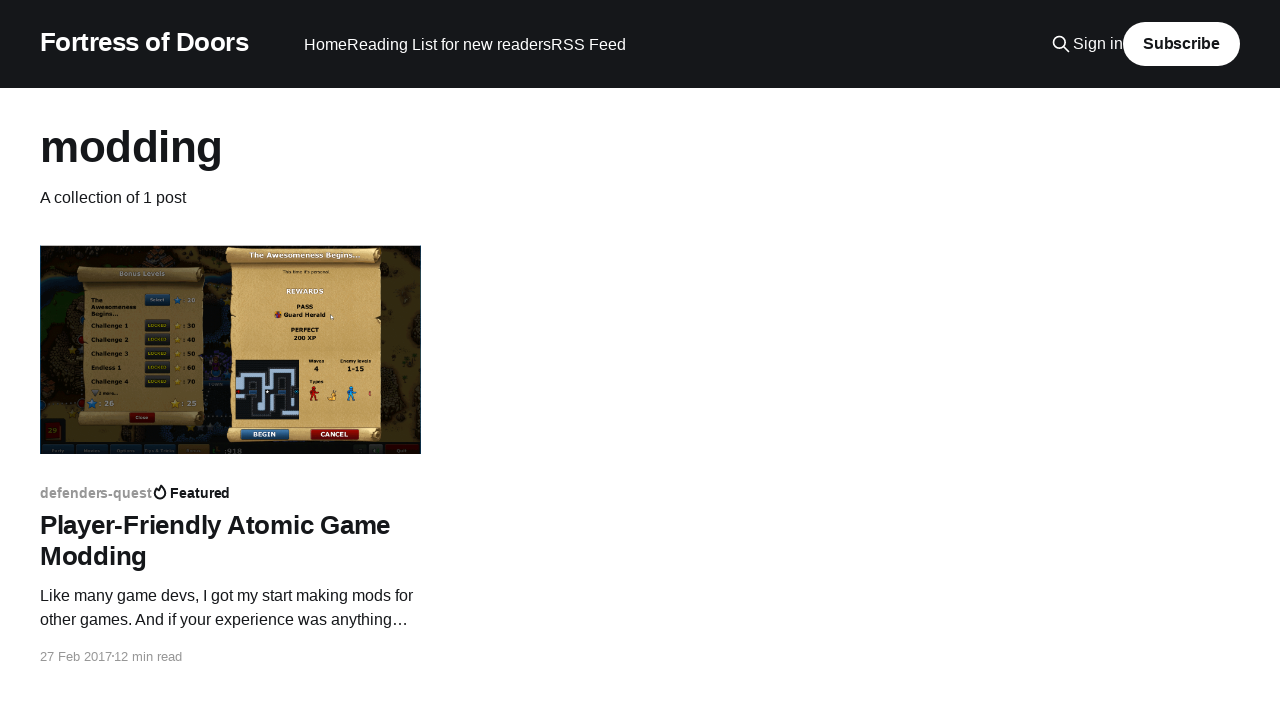

--- FILE ---
content_type: text/html; charset=utf-8
request_url: https://www.fortressofdoors.com/tag/modding/
body_size: 3354
content:
<!DOCTYPE html>
<html lang="en">
<head>

    <title>modding - Fortress of Doors</title>
    <meta charset="utf-8" />
    <meta http-equiv="X-UA-Compatible" content="IE=edge" />
    <meta name="HandheldFriendly" content="True" />
    <meta name="viewport" content="width=device-width, initial-scale=1.0" />
    
    <link rel="preload" as="style" href="https://www.fortressofdoors.com/assets/built/screen.css?v=7112343229" />
    <link rel="preload" as="script" href="https://www.fortressofdoors.com/assets/built/casper.js?v=7112343229" />

    <link rel="stylesheet" type="text/css" href="https://www.fortressofdoors.com/assets/built/screen.css?v=7112343229" />

    <link rel="canonical" href="https://www.fortressofdoors.com/tag/modding/">
    <meta name="referrer" content="no-referrer-when-downgrade">
    
    <meta property="og:site_name" content="Fortress of Doors">
    <meta property="og:type" content="website">
    <meta property="og:title" content="modding - Fortress of Doors">
    <meta property="og:url" content="https://www.fortressofdoors.com/tag/modding/">
    <meta property="og:image" content="https://www.fortressofdoors.com/content/images/size/w1200/2014/Sep/castle_empty.png">
    <meta name="twitter:card" content="summary_large_image">
    <meta name="twitter:title" content="modding - Fortress of Doors">
    <meta name="twitter:url" content="https://www.fortressofdoors.com/tag/modding/">
    <meta name="twitter:image" content="https://www.fortressofdoors.com/content/images/size/w1200/2014/Sep/castle_empty.png">
    <meta property="og:image:width" content="1200">
    <meta property="og:image:height" content="900">
    
    <script type="application/ld+json">
{
    "@context": "https://schema.org",
    "@type": "Series",
    "publisher": {
        "@type": "Organization",
        "name": "Fortress of Doors",
        "url": "https://www.fortressofdoors.com/",
        "logo": {
            "@type": "ImageObject",
            "url": "https://www.fortressofdoors.com/favicon.ico",
            "width": 48,
            "height": 48
        }
    },
    "url": "https://www.fortressofdoors.com/tag/modding/",
    "name": "modding",
    "mainEntityOfPage": "https://www.fortressofdoors.com/tag/modding/"
}
    </script>

    <meta name="generator" content="Ghost 6.13">
    <link rel="alternate" type="application/rss+xml" title="Fortress of Doors" href="https://www.fortressofdoors.com/rss/">
    <script defer src="https://cdn.jsdelivr.net/ghost/portal@~2.56/umd/portal.min.js" data-i18n="true" data-ghost="https://www.fortressofdoors.com/" data-key="ba22fa4397c3bf5b4ca5c7dad2" data-api="https://fortressofdoors.ghost.io/ghost/api/content/" data-locale="en" crossorigin="anonymous"></script><style id="gh-members-styles">.gh-post-upgrade-cta-content,
.gh-post-upgrade-cta {
    display: flex;
    flex-direction: column;
    align-items: center;
    font-family: -apple-system, BlinkMacSystemFont, 'Segoe UI', Roboto, Oxygen, Ubuntu, Cantarell, 'Open Sans', 'Helvetica Neue', sans-serif;
    text-align: center;
    width: 100%;
    color: #ffffff;
    font-size: 16px;
}

.gh-post-upgrade-cta-content {
    border-radius: 8px;
    padding: 40px 4vw;
}

.gh-post-upgrade-cta h2 {
    color: #ffffff;
    font-size: 28px;
    letter-spacing: -0.2px;
    margin: 0;
    padding: 0;
}

.gh-post-upgrade-cta p {
    margin: 20px 0 0;
    padding: 0;
}

.gh-post-upgrade-cta small {
    font-size: 16px;
    letter-spacing: -0.2px;
}

.gh-post-upgrade-cta a {
    color: #ffffff;
    cursor: pointer;
    font-weight: 500;
    box-shadow: none;
    text-decoration: underline;
}

.gh-post-upgrade-cta a:hover {
    color: #ffffff;
    opacity: 0.8;
    box-shadow: none;
    text-decoration: underline;
}

.gh-post-upgrade-cta a.gh-btn {
    display: block;
    background: #ffffff;
    text-decoration: none;
    margin: 28px 0 0;
    padding: 8px 18px;
    border-radius: 4px;
    font-size: 16px;
    font-weight: 600;
}

.gh-post-upgrade-cta a.gh-btn:hover {
    opacity: 0.92;
}</style>
    <script defer src="https://cdn.jsdelivr.net/ghost/sodo-search@~1.8/umd/sodo-search.min.js" data-key="ba22fa4397c3bf5b4ca5c7dad2" data-styles="https://cdn.jsdelivr.net/ghost/sodo-search@~1.8/umd/main.css" data-sodo-search="https://fortressofdoors.ghost.io/" data-locale="en" crossorigin="anonymous"></script>
    
    <link href="https://www.fortressofdoors.com/webmentions/receive/" rel="webmention">
    <script defer src="/public/cards.min.js?v=7112343229"></script>
    <link rel="stylesheet" type="text/css" href="/public/cards.min.css?v=7112343229">
    <script defer src="/public/member-attribution.min.js?v=7112343229"></script><style>:root {--ghost-accent-color: #15171A;}</style>
    <!-- Global site tag (gtag.js) - Google Analytics -->
<script async src="https://www.googletagmanager.com/gtag/js?id=UA-56525854-1"></script>
<script>
  window.dataLayer = window.dataLayer || [];
  function gtag(){dataLayer.push(arguments);}
  gtag('js', new Date());

  gtag('config', 'UA-56525854-1');
</script>

</head>
<body class="tag-template tag-modding is-head-left-logo has-cover">
<div class="viewport">

    <header id="gh-head" class="gh-head outer">
        <div class="gh-head-inner inner">
            <div class="gh-head-brand">
                <a class="gh-head-logo no-image" href="https://www.fortressofdoors.com">
                        Fortress of Doors
                </a>
                <button class="gh-search gh-icon-btn" aria-label="Search this site" data-ghost-search><svg xmlns="http://www.w3.org/2000/svg" fill="none" viewBox="0 0 24 24" stroke="currentColor" stroke-width="2" width="20" height="20"><path stroke-linecap="round" stroke-linejoin="round" d="M21 21l-6-6m2-5a7 7 0 11-14 0 7 7 0 0114 0z"></path></svg></button>
                <button class="gh-burger" aria-label="Main Menu"></button>
            </div>

            <nav class="gh-head-menu">
                <ul class="nav">
    <li class="nav-home"><a href="https://www.fortressofdoors.com/">Home</a></li>
    <li class="nav-reading-list-for-new-readers"><a href="https://www.fortressofdoors.com/reading-list/">Reading List for new readers</a></li>
    <li class="nav-rss-feed"><a href="https://www.fortressofdoors.com/rss/">RSS Feed</a></li>
</ul>

            </nav>

            <div class="gh-head-actions">
                    <button class="gh-search gh-icon-btn" aria-label="Search this site" data-ghost-search><svg xmlns="http://www.w3.org/2000/svg" fill="none" viewBox="0 0 24 24" stroke="currentColor" stroke-width="2" width="20" height="20"><path stroke-linecap="round" stroke-linejoin="round" d="M21 21l-6-6m2-5a7 7 0 11-14 0 7 7 0 0114 0z"></path></svg></button>
                    <div class="gh-head-members">
                                <a class="gh-head-link" href="#/portal/signin" data-portal="signin">Sign in</a>
                                <a class="gh-head-button" href="#/portal/signup" data-portal="signup">Subscribe</a>
                    </div>
            </div>
        </div>
    </header>

    <div class="site-content">
        
<main id="site-main" class="site-main outer">
<div class="inner posts">
    <div class="post-feed">

        <section class="post-card post-card-large">


            <div class="post-card-content">
            <div class="post-card-content-link">
                <header class="post-card-header">
                    <h2 class="post-card-title">modding</h2>
                </header>
                <div class="post-card-excerpt">
                        A collection of 1 post
                </div>
            </div>
            </div>

        </section>

            
<article class="post-card post tag-defenders-quest-3 tag-steam tag-modding featured">

    <a class="post-card-image-link" href="/player-friendly-atomic-game-modding/">

        <img class="post-card-image"
            srcset="/content/images/size/w300/2017/02/item_in_battle-1.png 300w,
                    /content/images/size/w600/2017/02/item_in_battle-1.png 600w,
                    /content/images/size/w1000/2017/02/item_in_battle-1.png 1000w,
                    /content/images/size/w2000/2017/02/item_in_battle-1.png 2000w"
            sizes="(max-width: 1000px) 400px, 800px"
            src="/content/images/size/w600/2017/02/item_in_battle-1.png"
            alt="Player-Friendly Atomic Game Modding"
            loading="lazy"
        />


    </a>

    <div class="post-card-content">

        <a class="post-card-content-link" href="/player-friendly-atomic-game-modding/">
            <header class="post-card-header">
                <div class="post-card-tags">
                        <span class="post-card-primary-tag">defenders-quest</span>
                        <span class="post-card-featured"><svg width="16" height="17" viewBox="0 0 16 17" fill="none" xmlns="http://www.w3.org/2000/svg">
    <path d="M4.49365 4.58752C3.53115 6.03752 2.74365 7.70002 2.74365 9.25002C2.74365 10.6424 3.29678 11.9778 4.28134 12.9623C5.26591 13.9469 6.60127 14.5 7.99365 14.5C9.38604 14.5 10.7214 13.9469 11.706 12.9623C12.6905 11.9778 13.2437 10.6424 13.2437 9.25002C13.2437 6.00002 10.9937 3.50002 9.16865 1.68127L6.99365 6.25002L4.49365 4.58752Z" stroke="currentColor" stroke-width="2" stroke-linecap="round" stroke-linejoin="round"></path>
</svg> Featured</span>
                </div>
                <h2 class="post-card-title">
                    Player-Friendly Atomic Game Modding
                </h2>
            </header>
                <div class="post-card-excerpt">Like many game devs, I got my start making mods for other games. And if your
experience was anything like mine, you&#39;ll recall brilliant creative highs
punctuated by long tedious slogs sorting through obscure and poorly documented
data formats, unless you were really unlucky and reduced to directly</div>
        </a>

        <footer class="post-card-meta">
            <time class="post-card-meta-date" datetime="2017-02-27">27 Feb 2017</time>
                <span class="post-card-meta-length">12 min read</span>
        </footer>

    </div>

</article>

    </div>

    <nav class="pagination">
    <span class="page-number">Page 1 of 1</span>
</nav>

    
</div>
</main>

    </div>

    <footer class="site-footer outer">
        <div class="inner">
            <section class="copyright"><a href="https://www.fortressofdoors.com">Fortress of Doors</a> &copy; 2026</section>
            <nav class="site-footer-nav">
                
            </nav>
            <div class="gh-powered-by"><a href="https://ghost.org/" target="_blank" rel="noopener">Powered by Ghost</a></div>
        </div>
    </footer>

</div>


<script
    src="https://code.jquery.com/jquery-3.5.1.min.js"
    integrity="sha256-9/aliU8dGd2tb6OSsuzixeV4y/faTqgFtohetphbbj0="
    crossorigin="anonymous">
</script>
<script src="https://www.fortressofdoors.com/assets/built/casper.js?v=7112343229"></script>
<script>
$(document).ready(function () {
    // Mobile Menu Trigger
    $('.gh-burger').click(function () {
        $('body').toggleClass('gh-head-open');
    });
    // FitVids - Makes video embeds responsive
    $(".gh-content").fitVids();
});
</script>

<!-- You can safely delete this line if your theme does not require jQuery -->
<script type="text/javascript" src="https://code.jquery.com/jquery-1.11.3.min.js"></script>

</body>
</html>
